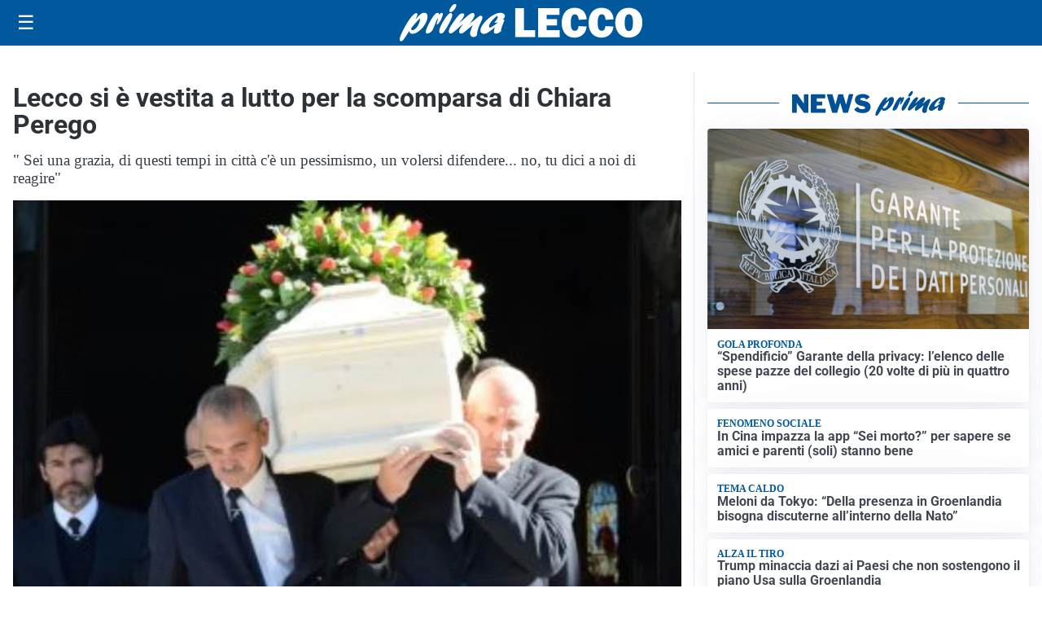

--- FILE ---
content_type: text/html; charset=utf8
request_url: https://primalecco.it/media/my-theme/widgets/list-posts/sidebar-idee-e-consigli.html?ts=29477486
body_size: 456
content:
<div class="widget-title"><span>Idee e consigli</span></div>
<div class="widget-sidebar-featured-poi-lista">
            
                    <article class="featured">
                <a href="https://primalecco.it/rubriche/idee-e-consigli/iperal-festeggia-40-anni-crescita-territorio-e-uno-sguardo-al-futuro/">
                                            <figure><img width="480" height="300" src="https://primalecco.it/media/2026/01/40-anni-Iperal_immagini_Iperal-Fuentes-Centro-commerciale-480x300.jpg" class="attachment-thumbnail size-thumbnail wp-post-image" alt="Iperal festeggia 40 anni: crescita, territorio e uno sguardo al futuro" loading="lazy" sizes="(max-width: 480px) 480px, (max-width: 1024px) 640px, 1280px" decoding="async" /></figure>
                                        <div class="post-meta">
                                                    <span class="lancio">40 ANNI SPESI BENE</span>
                                                <h3>Iperal festeggia 40 anni: crescita, territorio e uno sguardo al futuro</h3>
                    </div>
                </a>
            </article>
            </div>

<div class="widget-footer"><a role="button" href="/idee-e-consigli/" class="outline widget-more-button">Altre notizie</a></div>